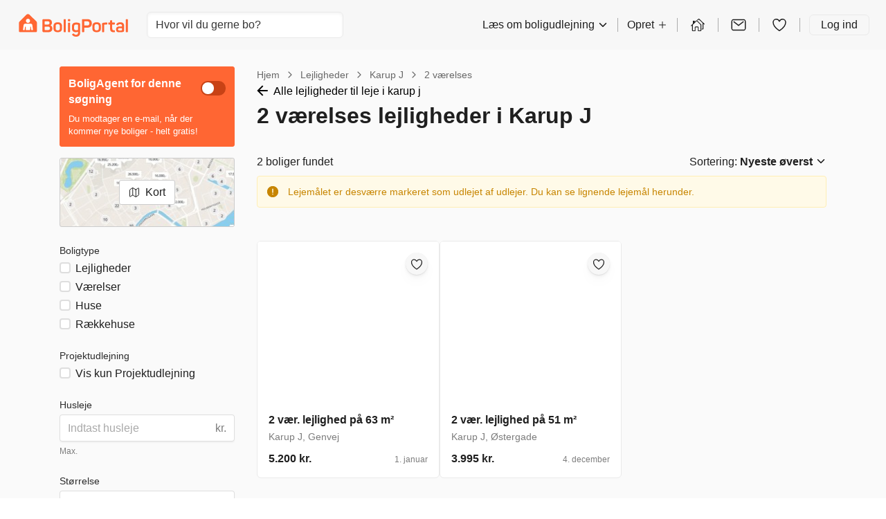

--- FILE ---
content_type: text/plain; charset=utf-8
request_url: https://events.getsitectrl.com/api/v1/events?query=ad_rented_out_redirect%3DRENTED_OUT_APPROVED
body_size: 557
content:
{"id":"66fd644a02d00dc8","user_id":"66fd644a02e5c98d","time":1769351489547,"token":"1769351489.e9fb12aefeb5bd38d28e6bfc677d9def.5e7ab486c333ce93803c8ee6bf6cb844","geo":{"ip":"13.58.29.196","geopath":"147015:147763:220321:","geoname_id":4509177,"longitude":-83.0061,"latitude":39.9625,"postal_code":"43215","city":"Columbus","region":"Ohio","state_code":"OH","country":"United States","country_code":"US","timezone":"America/New_York"},"ua":{"platform":"Desktop","os":"Mac OS","os_family":"Mac OS X","os_version":"10.15.7","browser":"Other","browser_family":"ClaudeBot","browser_version":"1.0","device":"Spider","device_brand":"Spider","device_model":"Desktop"},"utm":{}}

--- FILE ---
content_type: application/javascript
request_url: https://dnejt4xibfee2.cloudfront.net/static/dist/search_result_app.bundle.24adb23cbe52.js
body_size: 7273
content:
"use strict";(globalThis["webpackChunknewmarkets"]=globalThis["webpackChunknewmarkets"]||[]).push([[6585],{92619:(e,t,r)=>{var i=r(47119),o=r(80425),n=r(25697),a=r(11423),l=r(54847),s=r(95856),d=r(94596),c=r(9999),p=r(92835),u=r(60345),h=r(15809),g=r(55686),m=r(41148),f=r(82508),b=r(69749),_=r(12870),y=r(15693),w=r(37710),x=r(7610),Z=r(95588),v=r(61501),k=r(84737),P=r(76034),C=r(46511),D=r(21112),O=r(12466),A=r(89683),L=r(12266),N=r(16761),F=r(97508),$=r(4168),B=r(97078),M=r(94171);const j=({filters:e,offset:t,topNewBuildId:r})=>(0,i.tZ)("div",{className:"-mx-4 my-4",children:(0,i.tZ)(C.W,{children:(0,i.tZ)("div",{className:"flex",children:(0,i.tZ)(M.R,{params:{filters:e,offset:t,topNewBuildId:r}})})})});var S=r(87729);const z=(0,p.Z)(u.x)`
  position: relative;
`,R=p.Z.div`
  border-radius: 50%;
  width: 36px;
  height: 36px;
  border: ${e=>e.theme.colorPalette.gray[70]} 1px solid;
  display: flex;
  justify-content: center;
  align-items: center;
  background: #fff;
  overflow: hidden;
  cursor: pointer;
  z-index: 0;
  &:hover {
    text-decoration: none;
    color: #fff;
    background-color: ${e=>e.theme.colorPalette.gray[400]};
    border-color: ${e=>e.theme.colorPalette.gray[400]};
  }
  &::before {
    content: "";
    width: 45px;
    height: 100%;
    z-index: -1;
    position: absolute;
    border-radius: 23%;
    box-shadow: -20px 0px ${e=>e.theme.color.bg.base};
    left: 10px;
    top: 0px;
  }
`,E=p.Z.div`
  display: flex;
  flex-direction: row;
  overflow: hidden;
  margin-top: 1rem;
  margin-bottom: 1rem;
  scroll-behavior: smooth;
  margin-right: 20px;
`,V=p.Z.a`
  border: ${e=>e.theme.colorPalette.gray[70]} 1px solid;
  display: flex;
  justify-content: center;
  align-items: center;
  background: #ffff;
  cursor: pointer;
  padding: 5px 15px 5px 15px;
  color: ${e=>e.theme.colorPalette.gray[500]};
  border-radius: ${e=>e.theme.borderRadius.sm};
  transition:
    color 0.15s ease-in-out,
    background-color 0.15s ease-in-out,
    border-color 0.15s ease-in-out,
    box-shadow 0.15s ease-in-out;
  white-space: nowrap;
  box-shadow: 0px 1px 2px 0px #d6d6d6;
  &:hover {
    text-decoration: none;
    color: #fff;
    background-color: ${e=>e.theme.colorPalette.gray[400]};
    border-color: ${e=>e.theme.colorPalette.gray[400]};
  }
`,I=p.Z.div`
  margin-right: 0.5rem;
`,X=p.Z.div`
  /* background: ${e=>e.theme.color.bg.base}; */
  padding-bottom: 1px;
  position: absolute;
  right: 0px;
`,T=p.Z.div`
  padding-bottom: 1px;
  position: absolute;
  left: 0px;
  z-index: 2;
`,W=200,U=({links:e})=>{const t=(0,o.useRef)(void 0),r=(0,o.useRef)(null),[n,a]=(0,o.useState)("none"),l=()=>{t.current&&clearTimeout(t.current),t.current=window.setTimeout((()=>{s()}),50)},s=(0,o.useCallback)((()=>{const e=r.current;if(!e)return;const t=e.scrollWidth-e.clientWidth>e.scrollLeft,i=e.scrollLeft>0;t&&i&&a("both"),t&&!i&&a("right"),!t&&i&&a("left"),i||t||a("none")}),[]),d=e=>{const t=r.current;if(t)switch(t.addEventListener("scroll",l),e){case"left":t.scrollLeft-=t.clientWidth-W;break;case"right":t.scrollLeft+=t.clientWidth-W}};return(0,o.useEffect)((()=>{s()}),[e,s]),(0,i.tZ)(z,{children:(0,i.BX)(E,{ref:r,id:"scroller",children:[e.map((e=>(0,i.tZ)(I,{children:(0,i.tZ)(V,{href:e.href,onClick:()=>{v.wd.srpClickedDrillDown()},children:e.text},e.text)},e.text))),"right"===n&&(0,i.tZ)(X,{children:(0,i.tZ)(R,{onClick:()=>d("right"),children:"→"})}),"both"===n&&(0,i.BX)(i.HY,{children:[(0,i.tZ)(X,{children:(0,i.tZ)(R,{onClick:()=>d("right"),children:"→"})}),(0,i.tZ)(T,{children:(0,i.tZ)(R,{onClick:()=>d("left"),children:"←"})})]}),"left"===n&&(0,i.tZ)(T,{children:(0,i.tZ)(R,{onClick:()=>d("left"),children:"←"})})]})})};var q=r(24256),H=r(84800);const Y=p.Z.a`
  margin-right: 0.5rem;
  border: ${e=>e.theme.colorPalette.gray[70]} 1px solid;
  display: flex;
  justify-content: center;
  align-items: center;
  background: #ffff;
  cursor: pointer;
  padding: 5px 15px 5px 15px;
  color: ${e=>e.theme.colorPalette.gray[500]};
  border-radius: ${e=>e.theme.borderRadius.sm};
  transition:
    color 0.15s ease-in-out,
    background-color 0.15s ease-in-out,
    border-color 0.15s ease-in-out,
    box-shadow 0.15s ease-in-out;
  white-space: nowrap;
  box-shadow: 0px 1px 2px 0px #d6d6d6;
  &:hover {
    text-decoration: none;
    color: #fff;
    background-color: ${e=>e.theme.colorPalette.gray[400]};
    border-color: ${e=>e.theme.colorPalette.gray[400]};
  }
`,G=(0,p.Z)(D.k)`
  margin-top: 0.5rem;
`,J=e=>(0,i.tZ)(G,{children:e.anchorLinks.map((e=>(0,i.tZ)(Y,{href:e.href,onClick:v.wd.srpClickedDrillDown,children:e.text},e.text)))});var K=r(95653);const Q=p.Z.ul`
  list-style-type: none;
  padding: 0;
  column-count: 3;
  list-style: none;

  @media (max-width: ${e=>e.theme.breakpoints.sm}) {
    column-count: 1;
  }
`,ee=(0,p.Z)(K.r)`
  text-decoration: none;
  padding-bottom: ${e=>e.theme.unit(1)};
  &:hover {
    text-decoration: none;
  }
`,te=e=>(0,i.tZ)(Q,{children:e.links.map((e=>(0,i.tZ)("li",{children:(0,i.tZ)(ee,{href:e.href,color:"text",children:e.text})},e.href)))}),re=p.Z.div`
  overflow-x: auto;
  display: flex;
  // Use momentum-based scrolling on iOS for that smoothilicious scrolling
  -webkit-overflow-scrolling: touch;
  @media (max-width: ${e=>e.theme.breakpoints.sm}) {
    margin-left: -15px;
    margin-right: -15px;
    padding-left: 15px;
  }
  @media (min-width: ${e=>e.theme.breakpoints.md}) {
    display: block;
  }
`;var ie=r(76058),oe=r(88413),ne=r(49932),ae=r(43353),le=r(48154),se=r(12513),de=r(52343),ce=r(49988),pe=r(55511);const ue=({toggleAgent:e})=>(0,i.BX)(D.k,{bg:"tint",my:4,border:!0,borderRadius:"md",column:!0,align:"center",children:[(0,i.BX)(u.x,{textAlign:"center",my:4,children:[(0,i.tZ)(D.k,{justify:"center",children:(0,i.tZ)(de.G,{size:"large"})}),(0,i.tZ)(P.s,{as:"h1",children:(0,pe.t)("srp.empty_state.no_found_ads_headline")}),(0,i.tZ)(A.x,{px:3,mb:0,block:!0,children:(0,pe.t)("srp.empty_state.no_found_ads_text_list")})]}),(0,i.tZ)(D.k,{justify:"start",children:(0,i.tZ)(A.x,{markdown:!0,children:(0,pe.t)("srp.agents.empty_state.bullet_list_text_markdown")})}),(0,i.tZ)(u.x,{my:4,px:3,children:(0,i.tZ)(ce.zx,{fullWidth:{xs:!0,md:!1},variant:"branded",onClick:e,children:(0,pe.t)("srp.empty_state.no_found_ads_button ")})})]});var he=Object.defineProperty,ge=Object.defineProperties,me=Object.getOwnPropertyDescriptors,fe=Object.getOwnPropertySymbols,be=Object.prototype.hasOwnProperty,_e=Object.prototype.propertyIsEnumerable,ye=(e,t,r)=>t in e?he(e,t,{enumerable:!0,configurable:!0,writable:!0,value:r}):e[t]=r,we=(e,t)=>{for(var r in t||(t={}))be.call(t,r)&&ye(e,r,t[r]);if(fe)for(var r of fe(t))_e.call(t,r)&&ye(e,r,t[r]);return e};const xe=(0,p.Z)(u.x)`
  height: 3px;
  width: 75px;
  margin-bottom: ${e=>e.theme.unit(2)};
  margin-top: ${e=>e.theme.unit(1)};
  background-color: ${e=>e.theme.colorPalette.brand[500]};
`,Ze=p.Z.div`
  font-size: ${e=>e.theme.fontSize.body};
  font-weight: ${e=>e.theme.fontWeight.base};
  color: ${e=>e.theme.colorPalette.gray[200]};
  white-space: nowrap;
  display: inline;
  @media (min-width: ${e=>e.theme.breakpoints.lg}) {
    display: none;
  }
`,ve=(0,p.Z)(P.s)`
  display: inline;
  @media (max-width: ${e=>e.theme.breakpoints.lg}) {
    margin-top: 0.5rem;
    margin-right: 0.5rem;
    margin-right: 0.5rem;
    margin-bottom: 0;
  }
`,ke=p.Z.a`
  font-weight: 500;
  color: #000;

  :hover {
    color: #000;
  }

  svg {
    margin-right: 5px;
  }
`,Pe=(0,p.Z)(u.x)`
  background: ${e=>e.theme.colorPalette.gray[10]};
`,Ce=({dispatch:e,slotForCreateAgent:t,slotForBreadcrumbs:r,slotForFilters:n,fetchNewPromotedAds:l,canLoadMorePromotedListings:c,loadingListings:p,loadingPromotedListings:h,loadingPromotedNewbuildsListings:g,filters:m,listViewData:f,promotedListings:b,promotedNewbuildsListings:_,city:y,map_based_collection_page:w,ad_rented_out_redirect:x})=>{var Z,k;const{t:M}=(0,s.$)(),{result_count:z,results:R,similar_ads:E,anchor_links:V,start_offset:I,popular_search_terms_links:X,landing_page:T,city_link:W,limit:Y,offset:G}=f,K=(0,o.useRef)(!1);(0,o.useEffect)((()=>{K.current=!0}),[]);const Q=f.agent_id,{addNotification:ee}=(0,a.z)(),[de,ce]=(0,o.useState)(null),{onEnableAgent:pe}=(0,le.m)({filters:m,dispatch:e,agentId:Q,onAgentCreated:()=>ce("created"),onAgentDeleted:()=>ce("deleted"),onError:()=>{ee({title:M("srp.list.must_select_city_to_create_agent.title"),content:M("srp.list.must_select_city_to_create_agent.content"),autoDismiss:!0})},trackingLabel:"srp_empty_state"}),he=(0,o.useCallback)((()=>{const e=[...oe.M.getProductImpressions(R,oe.n.srp_results,I+1),...oe.M.getProductImpressions(b,oe.n.srp_promoted)];oe.M.trackProductImpressions(e)}),[b,R,I]);(0,o.useEffect)((()=>{he()}),[R,b,he]);const fe=(null==y?void 0:y.length)?M("srp.similar_ads_in_%{city}",{city:y}):M("srp.similar_ads"),be=(0,d.uf)(z);return(0,i.BX)(i.HY,{children:[(0,i.tZ)(C.W,{children:(0,i.tZ)(u.x,{mt:{xs:0,lg:3},children:(0,i.BX)(D.k,{gap:4,children:[(0,i.BX)(O.t,{hidden:{xs:!0,lg:!1},size:{lg:3},children:[(0,i.tZ)(u.x,{pb:3,children:t}),n]}),(0,i.BX)(O.t,{size:{xs:12,lg:9},children:[(0,i.tZ)("div",{children:r}),W&&(0,i.tZ)(u.x,{children:(0,i.BX)(ke,{onClick:v.wd.srpCityLink,href:W.href,children:[(0,i.tZ)(ne.Z,{})," ",W.text]})}),T&&(0,i.tZ)(ve,{as:"h1",children:T.headline}),(0,i.BX)(Ze,{children:[be," ",M("search_results")]}),(0,i.tZ)(u.x,{hidden:{xs:!0,md:!1},children:(0,i.tZ)(U,{links:V})}),(0,i.tZ)(u.x,{hidden:{xs:!1,md:!0},children:(0,i.tZ)(re,{children:(0,i.tZ)(J,{anchorLinks:V})})}),(0,i.BX)(D.k,{justify:"space-between",mb:1,children:[(0,i.tZ)(u.x,{hidden:{xs:!0,lg:!1},children:(0,i.BX)(A.x,{size:"body",children:[be," ",M("search_results")]})}),(0,i.tZ)(u.x,{hidden:{xs:!0,lg:!1},children:!w&&(0,i.tZ)(L.T,{value:m.order,label:M("sort_by.Sort Descriptor"),items:(0,se.E)(),id:"srp_sorting-select",onChange:t=>{return r=t.target.value,v.wd.filterClickedSorting(),void e({type:"updateFilters",payload:(i=we({},m),o={order:r},ge(i,me(o)))});var r,i,o}})})]}),0==R.length&&!Q&&(0,i.tZ)(ue,{toggleAgent:pe}),x==ie.wg.RENTED_OUT_APPROVED&&(0,i.tZ)(u.x,{children:(0,i.tZ)(N.q,{type:"warning",icon:(0,i.tZ)(F.L,{size:"medium"}),children:M("ad_detail_page.rented_out_approved.redirect_info")})}),(0,i.tZ)(ae.K,{state:de}),(0,i.tZ)(u.x,{hidden:{xs:!1,lg:!0},pt:2,pb:2,children:t}),(0,i.tZ)(H.$,{filters:m,onAdClicked:(e,t)=>{const r=e.is_promoted?oe.n.srp_promoted:oe.n.srp_results,i=t+1,o=oe.M.getProduct(e,i);oe.M.trackProductClick(o,r)},promotedListings:b,canLoadMorePromotedListings:c,promotedNewbuildsListings:_,listings:R,adsPerRow:3,loadingListings:p,loadingPromotedListings:h,loadingPromotedNewbuildsListings:g,fetchNewPromotedAds:()=>{v.wd.clickedLoadMorePromotedAds(),l(m)},favouriteTrackingPlacementLabel:v.eI.srp,shouldIncludeNewBuilds:!0}),(0,i.tZ)(u.x,{mb:6,mt:2,children:(0,i.tZ)(D.k,{align:"center",justify:{xs:"start",md:"center"},children:(0,i.tZ)($.D,{totalRecords:z,value:G,pageLimit:Y,nextButtonLabel:M("srp.paginator.Next"),previousButtonLabel:M("srp.paginator.Previous"),onChange:t=>{e({type:"paginationOffsetChange",payload:t})},ofLabel:M("paginator.of"),pageLabel:M("paginator.page")})})})]})]})})}),R.length>0&&(0,i.tZ)(Pe,{mt:6,pt:6,pb:8,children:(0,i.tZ)(C.W,{children:(0,i.BX)(D.k,{gap:4,children:[(0,i.tZ)(O.t,{hidden:{xs:!0,lg:!1},size:3}),(0,i.BX)(O.t,{size:{xs:12,lg:9},children:[(0,i.tZ)(P.s,{as:"h2",children:fe}),(0,i.tZ)(j,{filters:m,offset:G,topNewBuildId:(null==(Z=_[0])?void 0:Z.id)||null}),(0,i.tZ)(H.$,{onAdClicked:(e,t)=>{const r=t+1,i=oe.M.getProduct(e,r);oe.M.trackProductClick(i,oe.n.srp_other_results)},listings:E,adsPerRow:3,loadingListings:p,favouriteTrackingPlacementLabel:v.eI.srp})]})]})})}),(0,i.tZ)(C.W,{children:(0,i.BX)(D.k,{children:[(0,i.tZ)(O.t,{hidden:{xs:!0,lg:!1},size:3}),(0,i.BX)(O.t,{size:{xs:12,lg:9},children:[X.length>0&&(0,i.BX)(u.x,{as:"section",mb:2,children:[(0,i.tZ)(A.x,{size:"h2",weight:"bold",children:M("Popular search terms")}),(0,i.tZ)(xe,{}),(0,i.tZ)(te,{links:X})]}),!!(null==(k=null==T?void 0:T.faq)?void 0:k.questions)&&(0,i.BX)(S.$,{heading:T.faq.headline||"",children:[Boolean(T.faq.description)&&(0,i.tZ)(u.x,{my:2,children:(0,i.tZ)(A.x,{children:T.faq.description})}),(0,i.tZ)(q.v,{items:T.faq.questions})]}),!!(null==T?void 0:T.content)&&(0,i.tZ)(u.x,{mt:4,mb:4,children:(0,i.tZ)("article",{children:(0,i.tZ)(B.U,{children:T.content})})})]})]})})]})};var De=Object.defineProperty,Oe=Object.defineProperties,Ae=Object.getOwnPropertyDescriptors,Le=Object.getOwnPropertySymbols,Ne=Object.prototype.hasOwnProperty,Fe=Object.prototype.propertyIsEnumerable,$e=(e,t,r)=>t in e?De(e,t,{enumerable:!0,configurable:!0,writable:!0,value:r}):e[t]=r,Be=(e,t,r)=>new Promise(((i,o)=>{var n=e=>{try{l(r.next(e))}catch(e){o(e)}},a=e=>{try{l(r.throw(e))}catch(e){o(e)}},l=e=>e.done?i(e.value):Promise.resolve(e.value).then(n,a);l((r=r.apply(e,t)).next())}));const Me=p.Z.div`
  background-color: ${e=>e.theme.colorPalette.gray[10]};
`,je=(e,t)=>Be(void 0,null,(function*(){e.preventDefault(),v.wd.clickBreadcrumbsPreviousLevel(),yield(0,Z.Y)(500),window.location.replace(t)})),Se=({filters:e,listViewData:t,isFetchingData:r,dispatch:n,categoryOptions:a,city:l,ad_rented_out_redirect:d,map_based_collection_page:c})=>{const{t:p}=(0,s.$)(),Z=(0,w.N)(e,200),[v,P]=o.useState([]),[C,D]=o.useState(!1),[O,A]=o.useState([]),{offset:L}=t,N=o.useCallback((e=>Be(void 0,null,(function*(){n({type:"indicateFetchingPromotedAdsData",payload:!0});const{ads:t,more_promoted_ads:r}=yield x.bl.getPromotedAds(e);P(t),D(r),n({type:"updatePromotedAdsCount",payload:t.length}),n({type:"indicateFetchingPromotedAdsData",payload:!1})}))),[n]),F=o.useCallback(((e,t)=>Be(void 0,null,(function*(){n({type:"indicateFetchingPromotedNewbuildsData",payload:!0});const{ads:r}=yield x.bl.getPromotedNewbuilds(e,t);A(r),n({type:"updatePromotedNewbuildsCount",payload:r.length}),n({type:"indicateFetchingPromotedNewbuildsData",payload:!1})}))),[n]);o.useEffect((()=>{N(Z),F(Z,L),window.scrollTo(0,0)}),[L,Z,N,F]);const $=t.breadcrumbs.length-2,B=t.breadcrumbs.map(((e,t)=>{return t===$?(r=((e,t)=>{for(var r in t||(t={}))Ne.call(t,r)&&$e(e,r,t[r]);if(Le)for(var r of Le(t))Fe.call(t,r)&&$e(e,r,t[r]);return e})({},e),Oe(r,Ae({onClick:je}))):e;var r}));return(0,i.BX)(Me,{children:[(0,i.tZ)(b.h,{desktopSearchComponent:(0,i.tZ)(u.x,{ml:2,children:(0,i.tZ)(_.l,{onSelect:_.a,placeholder:p("search_field.placeholder",{search_placeholder_city:m.g.settings.search_placeholder_city}),variant:"dense"})}),mobileSearchComponent:(0,i.tZ)(y._,{displayTriggerAsIcon:!0,onSelect:_.a})}),(0,i.tZ)(u.x,{children:(0,i.tZ)(Ce,{promotedListings:v,promotedNewbuildsListings:O,listViewData:t,canLoadMorePromotedListings:C,loadingListings:r,loadingPromotedListings:!1,loadingPromotedNewbuildsListings:!1,dispatch:n,filters:e,ad_rented_out_redirect:d,city:l,slotForBreadcrumbs:(0,i.tZ)(h.O,{crumbs:B}),slotForFilters:(0,i.tZ)(g.$,{dispatch:n,filters:e,categoryOptions:a,isMapView:!1}),slotForCreateAgent:(0,i.tZ)(k.p,{filters:e,dispatch:n,agentId:t.agent_id}),fetchNewPromotedAds:N,map_based_collection_page:c})}),(0,i.tZ)(f.$,{})]})};var ze=r(76656),Re=r(41776),Ee=r(66706),Ve=r(75651),Ie=r(50204),Xe=r(76367),Te=r(23145),We=r(22548),Ue=Object.defineProperty,qe=Object.getOwnPropertySymbols,He=Object.prototype.hasOwnProperty,Ye=Object.prototype.propertyIsEnumerable,Ge=(e,t,r)=>t in e?Ue(e,t,{enumerable:!0,configurable:!0,writable:!0,value:r}):e[t]=r,Je=(e,t)=>{for(var r in t||(t={}))He.call(t,r)&&Ge(e,r,t[r]);if(qe)for(var r of qe(t))Ye.call(t,r)&&Ge(e,r,t[r]);return e};const Ke=({dispatch:e,filters:t,onClose:r})=>{const[n,a]=o.useState(!1),{showModal:l}=o.useContext(Ie.nT),{user:s}=(0,Ve.a)(),d=()=>{a(!0),x.bl.createAgent(t).then((t=>{v.wd.agentCreatedFromAgentPopup(),Te.E.trackAgentCreated(),e({type:"updateAgentId",payload:t.agent_id}),a(!1)})).catch((()=>{a(!1)}))};return(0,i.tZ)(Qe,{filters:t,onCreateAgent:()=>{n||(r(),s?d():(()=>{const e=(0,i.tZ)(Xe.Qb,{view:Xe.GT.SIGNUPWITHEMAIL,onSuccess:d,context:ie.xp.SEARCH_AGENT});l(e)})())}})},Qe=({filters:e,onCreateAgent:t})=>(0,i.BX)(i.HY,{children:[(0,i.tZ)(ze.f,{children:(0,pe.t)("srp.agent_modal.title")}),(0,i.tZ)(Re.c,{children:(0,i.BX)(D.k,{column:!0,textAlign:"center",children:[(0,i.tZ)(A.x,{mt:5,mb:1,size:"h4",weight:"bold",color:"label",children:(0,pe.t)("srp.agent_modal.your_search")}),(0,i.tZ)(A.x,{size:"h1",weight:"bold",color:"label",mb:4,children:(0,We.v)(e)}),(0,i.tZ)(A.x,{size:"h4",weight:"bold",color:"label",children:(0,pe.t)("srp.agent_modal.email_with_new_properties")}),(0,i.tZ)(A.x,{size:"h4",mb:5,children:"🏢🏃‍♀️💨"}),(0,i.tZ)(u.x,{mb:5,children:(0,i.tZ)(ce.zx,{onClick:t,fullWidth:!0,variant:"branded",children:(0,pe.t)("srp.agent_modal.yes_please")})}),(0,i.tZ)(A.x,{size:"h4",weight:"bold",color:"label",children:(0,pe.t)("srp.agent_modal.it_is_free")})]})})]}),et=e=>{const{isOpen:t,onClose:r}=e;return(0,i.tZ)("div",{children:(0,i.tZ)(Ee.Vq,{open:t,onClose:r,children:(0,i.tZ)(Ke,Je({},e))})})};var tt=r(99485),rt=r(25571);const it=e=>{const t=new URLSearchParams(e.search).get("center");if(!t)return null;const[r,i]=t.split(",");return Number.isNaN(r)||Number.isNaN(i)?null:[Number(r),Number(i)]};var ot=r(8454),nt=r(78767);var at=r(76167),lt=r(55421),st=Object.defineProperty,dt=Object.defineProperties,ct=Object.getOwnPropertyDescriptors,pt=Object.getOwnPropertySymbols,ut=Object.prototype.hasOwnProperty,ht=Object.prototype.propertyIsEnumerable,gt=(e,t,r)=>t in e?st(e,t,{enumerable:!0,configurable:!0,writable:!0,value:r}):e[t]=r,mt=(e,t)=>{for(var r in t||(t={}))ut.call(t,r)&&gt(e,r,t[r]);if(pt)for(var r of pt(t))ht.call(t,r)&&gt(e,r,t[r]);return e},ft=(e,t)=>dt(e,ct(t));const bt=(e,t)=>{switch(t.type){case"mapResultsChange":return ft(mt({},e),{mapResults:t.payload.results,currentUrl:t.payload.current_url,isFetchingData:!1,listViewData:ft(mt({},e.listViewData),{agent_id:t.payload.agent_id})});case"addListData":return ft(mt({},e),{listViewData:t.payload.listViewData,currentUrl:t.payload.current_url});case"changeView":return ft(mt({},e),{view:t.payload.view,listViewData:ft(mt({},e.listViewData),{offset:0})});case"updateFilters":return ft(mt({},e),{filters:t.payload});case"clearFilters":return ft(mt({},e),{filters:ft(mt({},e.filters),{min_rental_period:null,categories:{values:null},newbuild:!1,rooms:{lte:null,gte:null},min_size_m2:null,max_monthly_rent:null,balcony:!1,pet_friendly:!1,elevator:!1,senior_friendly:!1,student_only:!1,furnished:!1,shareable:!1,parking:!1,max_available_from:null,social_housing:!1,dishwasher:!1,washing_machine:!1,dryer:!1,electric_charging_station:!1})});case"updateAgentId":return ft(mt({},e),{listViewData:ft(mt({},e.listViewData),{agent_id:t.payload})});case"updatePromotedAdsCount":return ft(mt({},e),{promotedAdsCount:t.payload});case"updatePromotedNewbuildsCount":return ft(mt({},e),{promotedNewbuildsCount:t.payload});case"mapAdsSelected":return JSON.stringify(t.payload)===JSON.stringify(e.selectedAds)?e:ft(mt({},e),{selectedAds:t.payload});case"mapPositionChange":return ft(mt({},e),{mapCenter:t.payload.mapCenter,mapZoom:t.payload.mapZoom,filters:mt(mt({},e.filters),t.payload.bounds)});case"hideMobileFilters":return ft(mt({},e),{showMobileFilters:!1});case"toggleShowMobileFilters":return ft(mt({},e),{showMobileFilters:!e.showMobileFilters});case"indicateFetchingData":return ft(mt({},e),{isFetchingData:t.payload});case"indicateFetchingPromotedAdsData":case"indicateFetchingPromotedNewbuildsData":return ft(mt({},e),{isFetchingPromotedAdsData:t.payload});case"paginationOffsetChange":return ft(mt({},e),{listViewData:ft(mt({},e.listViewData),{offset:t.payload})});case"showAgentModal":return ft(mt({},e),{showAgentModal:!0});case"hideAgentModal":return ft(mt({},e),{showAgentModal:!1});default:return e}},_t=({agent_id:e,alert:t,ad_rented_out_redirect:r,anchor_links:p,base_url:u,breadcrumbs:h,category_options:g,city_link:m,current_url:f,filters:b,filters_name:_,landing_page:y,limit:Z,offset:v,popular_search_terms_links:k,result_count:P,results:C,similar_ads:D,start_offset:O,map_based_collection_page:A})=>{var L,N,F;const{t:$}=(0,s.$)(),{routes:B}=(0,l.r)(),M=(0,n.TH)(),j=(0,o.useRef)(!1),S=(0,d.Dv)("view",M)||"list",{addNotification:z}=(0,a.z)(),[R,E]=(0,o.useReducer)(bt,{listViewData:{results:"list"===S?C:[],similar_ads:D||[],start_offset:O,popular_search_terms_links:k||[],alert:t,ad_rented_out_redirect:r,result_count:P,limit:Z,offset:v,base_url:u,anchor_links:p||[],breadcrumbs:h||[],landing_page:y,city_link:m,agent_id:e},promotedAdsCount:0,promotedNewbuildsCount:0,filtersName:_,mapResults:{type:"FeatureCollection",features:[]},filters:(0,rt.w)(b),view:S,categoryOptions:g||[],currentUrl:f||"",mapCenter:it(M),mapZoom:Number((0,d.Dv)("zoom",M))||null,selectedAds:(0,ot.l)(M),showMobileFilters:!1,isFetchingData:!1,isFetchingPromotedAdsData:!1,isFetchingPromotedNewbuildsData:!1,showAgentModal:!1}),{view:V,currentUrl:I,listViewData:X,mapCenter:T,selectedAds:W,mapZoom:U,filters:q}=R;return(0,at.M)(I,X.agent_id,Boolean(null==(N=null==(L=R.filters.city_level_1)?void 0:L.values)?void 0:N.length),E),((e,t,r,i,n,a)=>{const{addSearchHistory:l}=(0,nt.u)();(0,o.useEffect)((()=>{const e=()=>{var e,o;null!==r&&r.values&&l({url:(e=i,o=t,e.slice(o.length)),name:n,city:r.values[0],filters:a})};return window.addEventListener("pagehide",e),()=>{window.removeEventListener("pagehide",e)}}),[i,n,r,a,l,e,t])})($,B.index,q.city_level_1,I,R.filtersName,q),((e,t,r,i,n)=>{const a=(0,w.N)(r,200),l=o.useRef(!1),s=o.useRef(a);o.useEffect((()=>{if(!l.current&&e.current&&"list"===t&&a){n({type:"indicateFetchingData",payload:!0}),l.current=!0;const e=s.current!==a;s.current=a,e&&n({type:"paginationOffsetChange",payload:0}),x.bl.getListResults(a,e?0:i).then((e=>{const{current_url:t}=e;n({type:"indicateFetchingData",payload:!1}),n({type:"addListData",payload:{listViewData:e,current_url:t}}),l.current=!1}),(e=>{console.log(e),l.current=!1}))}}),[e,a,i,t,n])})(j,V,q,null!=(F=X.offset)?F:0,E),(0,lt.T)({canReplaceUrl:j,currentUrl:I,filters:q,view:V,offset:X.offset,mapCenter:T,mapZoom:U,selectedAds:W}),(0,o.useEffect)((()=>{t&&z({title:"",content:t})}),[t,z]),(0,o.useEffect)((()=>{j.current=!0}),[]),(0,i.BX)(i.HY,{children:["map"===R.view&&(0,i.tZ)(tt.b,{selectedAdIds:R.selectedAds,filters:R.filters,dispatch:E,mapResults:R.mapResults,mapCenter:R.mapCenter,mapZoom:R.mapZoom,categoryOptions:R.categoryOptions,isFetchingData:R.isFetchingData,agentId:R.listViewData.agent_id}),"list"===R.view&&(0,i.tZ)(Se,{filters:R.filters,listViewData:R.listViewData,isFetchingData:R.isFetchingData,dispatch:E,ad_rented_out_redirect:r,city:_,categoryOptions:R.categoryOptions,map_based_collection_page:A}),(0,i.tZ)(c.i,{categoryOptions:R.categoryOptions,count:"map"===R.view?R.mapResults.features.length:R.listViewData.result_count+R.promotedAdsCount+R.promotedNewbuildsCount,dispatch:E,filters:R.filters,isMap:"map"===R.view,showMobileFilters:R.showMobileFilters}),(0,i.tZ)(et,{dispatch:E,filters:R.filters,isOpen:R.showAgentModal,onClose:()=>E({type:"hideAgentModal"})})]})};(0,r(5398).X)(_t)}},e=>{e.O(0,[4047,4736,532,9351],(()=>{return t=92619,e(e.s=t);var t}));e.O()}]);
//# sourceMappingURL=search_result_app.bundle.js.ebdebc845aa7.map